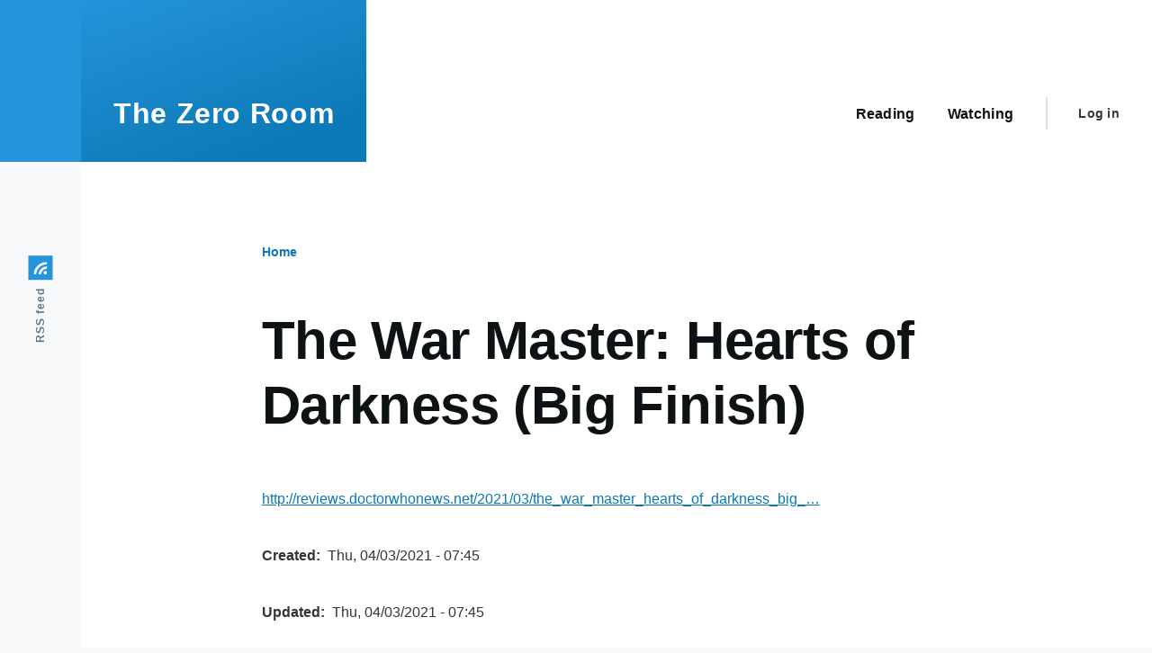

--- FILE ---
content_type: text/css
request_url: https://mjd.id.au/sites/default/files/css/css_1h3SgfhpqvLWfCkX2pno6LdnR4r_VZjFeKUMy7s__RQ.css
body_size: 2331
content:
.text-align-left{text-align:left;}.text-align-right{text-align:right;}.text-align-center{text-align:center;}.text-align-justify{text-align:justify;}.align-left{float:left;}.align-right{float:right;}.align-center{display:block;margin-right:auto;margin-left:auto;}
.fieldgroup{padding:0;border-width:0;}
.container-inline div,.container-inline label{display:inline-block;}.container-inline .details-wrapper{display:block;}.container-inline .hidden{display:none;}
.clearfix:after{display:table;clear:both;content:"";}
.js details:not([open]) .details-wrapper{display:none;}
.hidden{display:none;}.visually-hidden{position:absolute !important;overflow:hidden;clip:rect(1px,1px,1px,1px);width:1px;height:1px;word-wrap:normal;}.visually-hidden.focusable:active,.visually-hidden.focusable:focus{position:static !important;overflow:visible;clip:auto;width:auto;height:auto;}.invisible{visibility:hidden;}
.item-list__comma-list,.item-list__comma-list li{display:inline;}.item-list__comma-list{margin:0;padding:0;}.item-list__comma-list li:after{content:", ";}.item-list__comma-list li:last-child:after{content:"";}
.js .js-hide{display:none;}.js-show{display:none;}.js .js-show{display:block;}
.nowrap{white-space:nowrap;}
.position-container{position:relative;}
.progress{position:relative;}.progress__track{min-width:100px;max-width:100%;height:16px;margin-top:5px;border:1px solid;background-color:#fff;}.progress__bar{width:3%;min-width:3%;max-width:100%;height:16px;background-color:#000;}.progress__description,.progress__percentage{overflow:hidden;margin-top:0.2em;color:#555;font-size:0.875em;}.progress__description{float:left;}[dir="rtl"] .progress__description{float:right;}.progress__percentage{float:right;}[dir="rtl"] .progress__percentage{float:left;}.progress--small .progress__track{height:7px;}.progress--small .progress__bar{height:7px;background-size:20px 20px;}
.reset-appearance{margin:0;padding:0;border:0 none;background:transparent;line-height:inherit;-webkit-appearance:none;-moz-appearance:none;appearance:none;}
.resize-none{resize:none;}.resize-vertical{min-height:2em;resize:vertical;}.resize-horizontal{max-width:100%;resize:horizontal;}.resize-both{max-width:100%;min-height:2em;resize:both;}
table.sticky-header{z-index:500;top:0;margin-top:0;background-color:#fff;}
.system-status-counter__status-icon{display:inline-block;width:25px;height:25px;vertical-align:middle;}.system-status-counter__status-icon:before{display:block;width:100%;height:100%;content:"";background-repeat:no-repeat;background-position:center 2px;background-size:16px;}.system-status-counter__status-icon--error:before{background-image:url(/core/misc/icons/e32700/error.svg);}.system-status-counter__status-icon--warning:before{background-image:url(/core/misc/icons/e29700/warning.svg);}.system-status-counter__status-icon--checked:before{background-image:url(/core/misc/icons/73b355/check.svg);}
.system-status-report-counters__item{width:100%;margin-bottom:0.5em;padding:0.5em 0;text-align:center;white-space:nowrap;background-color:rgba(0,0,0,0.063);}@media screen and (min-width:60em){.system-status-report-counters{display:flex;flex-wrap:wrap;justify-content:space-between;}.system-status-report-counters__item--half-width{width:49%;}.system-status-report-counters__item--third-width{width:33%;}}
.system-status-general-info__item{margin-top:1em;padding:0 1em 1em;border:1px solid #ccc;}.system-status-general-info__item-title{border-bottom:1px solid #ccc;}
body.drag{cursor:move;}tr.region-title{font-weight:bold;}tr.region-message{color:#999;}tr.region-populated{display:none;}tr.add-new .tabledrag-changed{display:none;}.draggable a.tabledrag-handle{float:left;overflow:hidden;height:1.7em;margin-left:-1em;cursor:move;text-decoration:none;}[dir="rtl"] .draggable a.tabledrag-handle{float:right;margin-right:-1em;margin-left:0;}a.tabledrag-handle:hover{text-decoration:none;}a.tabledrag-handle .handle{width:14px;height:14px;margin:-0.4em 0.5em 0;padding:0.42em 0.5em;background:#787878;-webkit-mask:url(/core/misc/icons/787878/move.svg) no-repeat 6px 7px;mask:url(/core/misc/icons/787878/move.svg) no-repeat 6px 7px;}a.tabledrag-handle:hover .handle,a.tabledrag-handle:focus .handle{background:#000;}@media (forced-colors:active){a.tabledrag-handle .handle,a.tabledrag-handle:hover .handle,a.tabledrag-handle:focus .handle{background:canvastext;}}.touchevents .draggable td{padding:0 10px;}.touchevents .draggable .menu-item__link{display:inline-block;padding:10px 0;}.touchevents a.tabledrag-handle{width:40px;height:44px;}.touchevents a.tabledrag-handle .handle{height:21px;background-position:40% 19px;}[dir="rtl"] .touch a.tabledrag-handle .handle{background-position:right 40% top 19px;}.touchevents .draggable.drag a.tabledrag-handle .handle{background-position:50% -32px;}.tabledrag-toggle-weight-wrapper{text-align:right;}[dir="rtl"] .tabledrag-toggle-weight-wrapper{text-align:left;}.indentation{float:left;width:20px;height:1.7em;margin:-0.4em 0.2em -0.4em -0.4em;padding:0.42em 0 0.42em 0.6em;}[dir="rtl"] .indentation{float:right;margin:-0.4em -0.4em -0.4em 0.2em;padding:0.42em 0.6em 0.42em 0;}
.tablesort{display:inline-block;width:16px;height:16px;background-size:100%;}.tablesort--asc{background-image:url(/core/misc/icons/787878/twistie-down.svg);}.tablesort--desc{background-image:url(/core/misc/icons/787878/twistie-up.svg);}
div.tree-child{background:url(/core/misc/tree.png) no-repeat 11px center;}div.tree-child-last{background:url(/core/misc/tree-bottom.png) no-repeat 11px center;}[dir="rtl"] div.tree-child,[dir="rtl"] div.tree-child-last{background-position:-65px center;}div.tree-child-horizontal{background:url(/core/misc/tree.png) no-repeat -11px center;}
.ajax-progress{display:inline-block;}[dir="ltr"] .ajax-progress-throbber{margin-left:0.5625rem;}[dir="rtl"] .ajax-progress-throbber{margin-right:0.5625rem;}[dir="ltr"] .ajax-progress-throbber{margin-right:0.5625rem;}[dir="rtl"] .ajax-progress-throbber{margin-left:0.5625rem;}.ajax-progress-throbber{position:relative;display:inline-flex;align-content:center;height:1.125rem;margin-top:-0.1875rem;margin-bottom:0;vertical-align:middle;white-space:nowrap;line-height:1.125rem;}.ajax-progress-throbber .throbber{width:1.125rem;height:1.125rem;border-width:2px;border-color:#2494db transparent #2494db #2494db;}[dir="ltr"] .ajax-progress-throbber .message{padding-left:0.5625rem;}[dir="rtl"] .ajax-progress-throbber .message{padding-right:0.5625rem;}.ajax-progress-throbber .message{display:inline-block;font-size:0.875rem;font-weight:400;}[dir="ltr"] .ajax-progress-fullscreen{left:50%;}[dir="rtl"] .ajax-progress-fullscreen{right:50%;}.ajax-progress-fullscreen{position:fixed;z-index:1000;top:50%;width:3.5rem;height:3.5rem;margin:-1.75rem;border:1px solid #afb8be;border-radius:3.5rem;background-color:#fff;box-shadow:0 0.25rem 0.625rem rgba(34,35,48,0.1);}[dir="ltr"] .ajax-progress-fullscreen:before{left:50%;}[dir="rtl"] .ajax-progress-fullscreen:before{right:50%;}.ajax-progress-fullscreen:before{position:absolute;top:50%;width:1.75rem;height:1.75rem;margin:-0.875rem;content:"";border-width:3px;}[dir="rtl"] .ajax-progress-fullscreen{box-shadow:0 -0.25rem 0.625rem rgba(34,35,48,0.1);}.ajax-progress-throbber .throbber,.ajax-progress-fullscreen:before{animation:olivero-throbber 0.75s linear infinite;border-style:solid dotted solid solid;border-color:#2494db transparent #2494db #2494db;border-radius:50%;}html[dir="ltr"].js .button:not(.js-hide) + .ajax-progress-throbber{margin-left:0;}html[dir="rtl"].js .button:not(.js-hide) + .ajax-progress-throbber{margin-right:0;}@keyframes olivero-throbber{0%{transform:rotateZ(0);}100%{transform:rotateZ(360deg);}}
:root{}html[dir="ltr"].js .form-autocomplete{padding-right:3.375rem;}html[dir="rtl"].js .form-autocomplete{padding-left:3.375rem;}html.js .form-autocomplete{background-color:#fff;background-image:url(/core/themes/olivero/images/magnifying-glass.svg);background-repeat:no-repeat;background-position:right 18px center;}html.js .form-autocomplete:disabled{background-color:#f1f4f7;}html.js .form-autocomplete.ui-autocomplete-loading{background:url(/core/themes/olivero/images/throbber.svg) no-repeat right 1.125rem center;}html.js[dir="rtl"] .form-autocomplete{background-color:#fff;background-image:url(/core/themes/olivero/images/magnifying-glass.svg);background-repeat:no-repeat;background-position:left 18px center;}html.js[dir="rtl"] .form-autocomplete:disabled{background-color:#f1f4f7;}html.js[dir="rtl"] .form-autocomplete.ui-autocomplete-loading{background:url(/core/themes/olivero/images/throbber.svg) no-repeat left 1.125rem center;}_:-ms-fullscreen,html[dir=ltr].js .form-autocomplete.ui-autocomplete-loading{background:url(/core/themes/olivero/images/throbber.gif) no-repeat right 1.125rem center / 1.125rem 1.125rem;}_:-ms-fullscreen,html[dir=rtl].js .form-autocomplete.ui-autocomplete-loading{background:url(/core/themes/olivero/images/throbber.gif) no-repeat left 1.125rem center / 1.125rem 1.125rem;}
